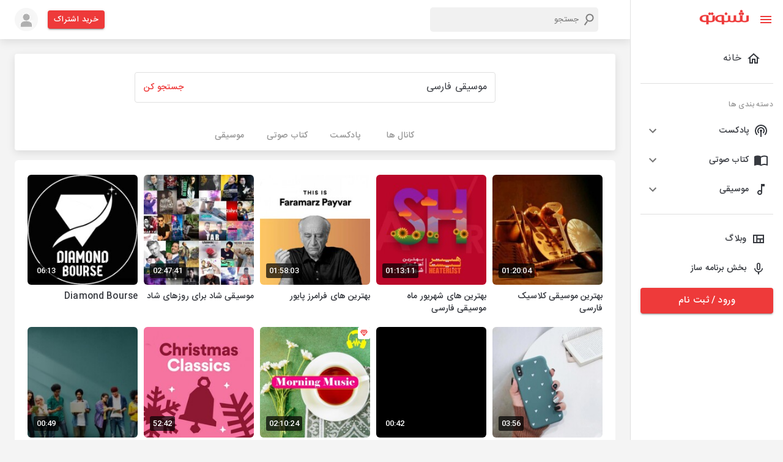

--- FILE ---
content_type: text/css; charset=UTF-8
request_url: https://shenoto.com/_next/static/css/ebaa576cf1434034.css
body_size: 523
content:
.pricing_shenotoBenefitTitle__UyrFa{color:#ee3a3a;font-size:22px;font-weight:500;margin-bottom:26px}.pricing_shenotoBenefitItem__PNlEd{display:flex;align-items:center}.pricing_shenotoBenefitItem__PNlEd span{font-size:18px;line-height:36px}.pricing_shenotoPackageItemCard__5ICXA{position:relative;display:flex;flex-direction:column;min-width:0;background-color:#fff;background-clip:border-box;background-clip:initial;border-radius:.25rem;margin-top:1rem;margin-bottom:1rem;padding:.5rem 1rem!important;min-height:80px;height:100%;justify-content:center;cursor:pointer}.pricing_shenotoPackageItem__2EXaB{display:flex;justify-content:space-between;align-items:center}.pricing_shenotoPackageItemRight__QIM9H{display:flex;justify-content:center;align-items:center}.pricing_shenotoPackageItem__2EXaB img{margin-left:20px}.pricing_discountNum__UpRgu{text-decoration:line-through;font-size:14px;color:#979797;margin:0 .5rem}.pricing_discountPersent__XuQX7{background-color:#00ac53;font-size:14px;color:#fff;padding:.2rem .5rem;border-radius:5px;margin:0 .5rem}.pricing_finalNumber__ijDB8{margin-left:1rem}

--- FILE ---
content_type: application/javascript; charset=UTF-8
request_url: https://shenoto.com/_next/static/chunks/pages/page/podcast-article-d24c7c16cc261658.js
body_size: 5747
content:
(self.webpackChunk_N_E=self.webpackChunk_N_E||[]).push([[3683],{90244:function(e,s,n){"use strict";var t=n(95318);s.Z=void 0;var i=t(n(64938)),c=n(85893),l=(0,i.default)([(0,c.jsx)("path",{d:"M11.99 2C6.47 2 2 6.48 2 12s4.47 10 9.99 10C17.52 22 22 17.52 22 12S17.52 2 11.99 2zM12 20c-4.42 0-8-3.58-8-8s3.58-8 8-8 8 3.58 8 8-3.58 8-8 8z"},"0"),(0,c.jsx)("path",{d:"M12.5 7H11v6l5.25 3.15.75-1.23-4.5-2.67z"},"1")],"AccessTime");s.Z=l},68971:function(e,s,n){"use strict";var t=n(95318);s.Z=void 0;var i=t(n(64938)),c=n(85893),l=(0,i.default)((0,c.jsx)("path",{d:"m16.24 11.51 1.57-1.57-3.75-3.75-1.57 1.57-4.14-4.13c-.78-.78-2.05-.78-2.83 0l-1.9 1.9c-.78.78-.78 2.05 0 2.83l4.13 4.13L3 17.25V21h3.75l4.76-4.76 4.13 4.13c.95.95 2.23.6 2.83 0l1.9-1.9c.78-.78.78-2.05 0-2.83l-4.13-4.13zm-7.06-.44L5.04 6.94l1.89-1.9L8.2 6.31 7.02 7.5l1.41 1.41 1.19-1.19 1.45 1.45-1.89 1.9zm7.88 7.89-4.13-4.13 1.9-1.9 1.45 1.45-1.19 1.19 1.41 1.41 1.19-1.19 1.27 1.27-1.9 1.9zm3.65-11.92c.39-.39.39-1.02 0-1.41l-2.34-2.34c-.47-.47-1.12-.29-1.41 0l-1.83 1.83 3.75 3.75 1.83-1.83z"}),"DesignServices");s.Z=l},92800:function(e,s,n){"use strict";var t=n(95318);s.Z=void 0;var i=t(n(64938)),c=n(85893),l=(0,i.default)([(0,c.jsx)("path",{d:"M20 3H4c-1.11 0-2 .89-2 2v12c0 1.1.89 2 2 2h4v2h8v-2h4c1.1 0 2-.9 2-2V5c0-1.11-.9-2-2-2zm0 14H4V5h16v12z"},"0"),(0,c.jsx)("path",{d:"M6 8.25h8v1.5H6zm10.5 1.5H18v-1.5h-1.5V7H15v4h1.5zm-6.5 2.5h8v1.5h-8zM7.5 15H9v-4H7.5v1.25H6v1.5h1.5z"},"1")],"DisplaySettings");s.Z=l},50891:function(e,s,n){"use strict";var t=n(95318);s.Z=void 0;var i=t(n(64938)),c=n(85893),l=(0,i.default)((0,c.jsx)("path",{d:"M20 4H4c-1.1 0-1.99.9-1.99 2L2 18c0 1.1.9 2 2 2h16c1.1 0 2-.9 2-2V6c0-1.1-.9-2-2-2zm0 4-8 5-8-5V6l8 5 8-5v2z"}),"Email");s.Z=l},83474:function(e,s,n){"use strict";var t=n(95318);s.Z=void 0;var i=t(n(64938)),c=n(85893),l=(0,i.default)([(0,c.jsx)("path",{d:"M12 3c-.46 0-.93.04-1.4.14-2.76.53-4.96 2.76-5.48 5.52-.48 2.61.48 5.01 2.22 6.56.43.38.66.91.66 1.47V19c0 1.1.9 2 2 2h.28c.35.6.98 1 1.72 1s1.38-.4 1.72-1H14c1.1 0 2-.9 2-2v-2.31c0-.55.22-1.09.64-1.46C18.09 13.95 19 12.08 19 10c0-3.87-3.13-7-7-7zm2 14h-4v-1h4v1zm-4 2v-1h4v1h-4zm5.31-5.26c-.09.08-.16.18-.24.26H8.92c-.08-.09-.15-.19-.24-.27-1.32-1.18-1.91-2.94-1.59-4.7.36-1.94 1.96-3.55 3.89-3.93.34-.07.68-.1 1.02-.1 2.76 0 5 2.24 5 5 0 1.43-.61 2.79-1.69 3.74z"},"0"),(0,c.jsx)("path",{d:"M11.5 11h1v3h-1z"},"1"),(0,c.jsx)("path",{d:"m9.6724 9.5808.7071-.7071 2.1214 2.1213-.7071.7071z"},"2"),(0,c.jsx)("path",{d:"m12.2081 11.7124-.707-.7071 2.1212-2.1214.7071.7072z"},"3")],"EmojiObjectsOutlined");s.Z=l},27547:function(e,s,n){"use strict";var t=n(95318);s.Z=void 0;var i=t(n(64938)),c=n(85893),l=(0,i.default)((0,c.jsx)("path",{d:"M12 12.75c1.63 0 3.07.39 4.24.9 1.08.48 1.76 1.56 1.76 2.73V18H6v-1.61c0-1.18.68-2.26 1.76-2.73 1.17-.52 2.61-.91 4.24-.91zM4 13c1.1 0 2-.9 2-2s-.9-2-2-2-2 .9-2 2 .9 2 2 2zm1.13 1.1c-.37-.06-.74-.1-1.13-.1-.99 0-1.93.21-2.78.58C.48 14.9 0 15.62 0 16.43V18h4.5v-1.61c0-.83.23-1.61.63-2.29zM20 13c1.1 0 2-.9 2-2s-.9-2-2-2-2 .9-2 2 .9 2 2 2zm4 3.43c0-.81-.48-1.53-1.22-1.85-.85-.37-1.79-.58-2.78-.58-.39 0-.76.04-1.13.1.4.68.63 1.46.63 2.29V18H24v-1.57zM12 6c1.66 0 3 1.34 3 3s-1.34 3-3 3-3-1.34-3-3 1.34-3 3-3z"}),"Groups");s.Z=l},39452:function(e,s,n){"use strict";var t=n(95318);s.Z=void 0;var i=t(n(64938)),c=n(85893),l=(0,i.default)((0,c.jsx)("path",{d:"M20 18c1.1 0 1.99-.9 1.99-2L22 5c0-1.1-.9-2-2-2H4c-1.1 0-2 .9-2 2v11c0 1.1.9 2 2 2H0c0 1.1.9 2 2 2h20c1.1 0 2-.9 2-2h-4zM4 5h16v11H4V5zm8 14c-.55 0-1-.45-1-1s.45-1 1-1 1 .45 1 1-.45 1-1 1z"}),"LaptopMac");s.Z=l},12398:function(e,s,n){"use strict";var t=n(95318);s.Z=void 0;var i=t(n(64938)),c=n(85893),l=(0,i.default)((0,c.jsx)("path",{d:"M12 14c1.66 0 2.99-1.34 2.99-3L15 5c0-1.66-1.34-3-3-3S9 3.34 9 5v6c0 1.66 1.34 3 3 3zm-1.2-9.1c0-.66.54-1.2 1.2-1.2.66 0 1.2.54 1.2 1.2l-.01 6.2c0 .66-.53 1.2-1.19 1.2-.66 0-1.2-.54-1.2-1.2V4.9zm6.5 6.1c0 3-2.54 5.1-5.3 5.1S6.7 14 6.7 11H5c0 3.41 2.72 6.23 6 6.72V21h2v-3.28c3.28-.48 6-3.3 6-6.72h-1.7z"}),"MicNone");s.Z=l},11145:function(e,s,n){"use strict";var t=n(95318);s.Z=void 0;var i=t(n(64938)),c=n(85893),l=(0,i.default)((0,c.jsx)("path",{d:"M6.62 10.79c1.44 2.83 3.76 5.14 6.59 6.59l2.2-2.2c.27-.27.67-.36 1.02-.24 1.12.37 2.33.57 3.57.57.55 0 1 .45 1 1V20c0 .55-.45 1-1 1-9.39 0-17-7.61-17-17 0-.55.45-1 1-1h3.5c.55 0 1 .45 1 1 0 1.25.2 2.45.57 3.57.11.35.03.74-.25 1.02l-2.2 2.2z"}),"Phone");s.Z=l},702:function(e,s,n){"use strict";n.r(s);var t=n(46574),i=n(66242),c=n(86886),l=n(99226),r=n(15861),o=(n(67294),n(25675)),x=n.n(o),a=n(39452),d=n(12398),h=n(90244),m=n(83474),p=n(92800),j=n(68971),f=n(27547),Z=n(11145),g=n(50891),u=n(25128),b=n(11163),v=n(9008),z=n.n(v),y=n(85893);s.default=function(){var e=(0,b.useRouter)(),s=[{icon:(0,y.jsx)(m.Z,{fontSize:"large",sx:{mb:1}}),title:"\u06cc\u06a9 \u0630\u0647\u0646 \u062e\u0644\u0627\u0642",desc:"\u0628\u0631\u0627\u06cc \u062a\u0648\u0644\u06cc\u062f \u0645\u062d\u062a\u0648\u0627\u06cc \u062c\u0630\u0627\u0628"},{icon:(0,y.jsx)(d.Z,{fontSize:"large",sx:{mb:1}}),title:" \u0645\u06cc\u06a9\u0631\u0648\u0641\u0648\u0646 \u0628\u0627 \u06a9\u06cc\u0641\u06cc\u062a \u0645\u062a\u0648\u0633\u0637 \u0628\u0647 \u0628\u0627\u0644\u0627",desc:"\u062c\u0647\u062a \u0636\u0628\u0637 \u0635\u062f\u0627\u06cc \u0634\u0645\u0627"},{icon:(0,y.jsx)(a.Z,{fontSize:"large",sx:{mb:1}}),title:"\u06cc\u06a9 \u06a9\u0627\u0645\u067e\u06cc\u0648\u062a\u0631 \u06cc\u0627 \u0644\u067e \u062a\u0627\u067e",desc:"\u06a9\u0647 \u0627\u0632 \u0622\u0646 \u0628\u0631\u0627\u06cc \u0648\u06cc\u0631\u0627\u06cc\u0634 \u0641\u0627\u06cc\u0644\u200c\u0647\u0627 \u0627\u0633\u062a\u0641\u0627\u062f\u0647 \u06a9\u0646\u06cc\u062f"},{icon:(0,y.jsx)(h.Z,{fontSize:"large",sx:{mb:1}}),title:"\u0645\u0642\u062f\u0627\u0631 \u0632\u06cc\u0627\u062f\u06cc \u0632\u0645\u0627\u0646",desc:"\u062a\u0627 \u0628\u0631\u0627\u06cc \u0633\u0627\u062e\u062a \u067e\u0627\u062f\u06a9\u0633\u062a \u0635\u0631\u0641 \u06a9\u0646\u06cc\u062f"}],n=[{icon:(0,y.jsx)(d.Z,{fontSize:"large",sx:{mb:1},color:"secondary"}),title:"\u0636\u0628\u0637"},{icon:(0,y.jsx)(p.Z,{fontSize:"large",sx:{mb:1},color:"secondary"}),title:"\u062a\u062f\u0648\u06cc\u0646"},{icon:(0,y.jsx)(j.Z,{fontSize:"large",sx:{mb:1},color:"secondary"}),title:"\u0647\u0648\u06cc\u062a \u0628\u0635\u0631\u06cc \u0648 \u0637\u0631\u0627\u062d\u06cc"},{icon:(0,y.jsx)(f.Z,{fontSize:"large",sx:{mb:1},color:"secondary"}),title:"\u062a\u0628\u0644\u06cc\u063a\u0627\u062a"}];return(0,y.jsxs)(t.Z,{maxWidth:"lg",sx:{my:{xs:3,md:5},px:{xs:0,md:3}},children:[(0,y.jsx)(z(),{children:(0,y.jsx)("link",{rel:"canonical",href:"https://shenoto.com"+e.asPath})}),(0,y.jsx)(i.Z,{className:"box-shadow-1",children:(0,y.jsxs)(c.ZP,{container:!0,spacing:2,children:[(0,y.jsx)(c.ZP,{item:!0,xs:12,sm:6,children:(0,y.jsx)(l.Z,{sx:{width:1,height:"450px",position:"relative"},children:(0,y.jsx)(x(),{src:"/images/podcast-article.jpg",alt:"podcast-article",layout:"fill",className:"cu-image-next"})})}),(0,y.jsx)(c.ZP,{item:!0,xs:12,sm:6,children:(0,y.jsxs)(l.Z,{sx:{display:"flex",flexDirection:"column",justifyContent:"center",height:1,p:2},children:[(0,y.jsx)(r.Z,{component:"span",sx:{width:"40px",height:"4px",background:"#EE3A3A",borderRadius:"2px",mb:2}}),(0,y.jsx)(r.Z,{component:"h1",variant:"h4",sx:{fontWeight:"bold",mb:4},children:"\u0631\u0627\u0647\u0646\u0645\u0627\u06cc \u0633\u0627\u062e\u062a \u067e\u0627\u062f\u06a9\u0633\u062a"}),(0,y.jsx)(r.Z,{children:"\u0627\u06cc\u0646 \u0631\u0627\u0647\u0646\u0645\u0627\u06cc \u0633\u0627\u062e\u062a \u067e\u0627\u062f\u06a9\u0633\u062a \u0628\u0647 \u0634\u0645\u0627 \u06a9\u0645\u06a9 \u0645\u06cc\u200c\u06a9\u0646\u062f \u062a\u0627 \u0628\u0627 \u0645\u0631\u0627\u062d\u0644\u060c \u0627\u0628\u0632\u0627\u0631\u0647\u0627 \u0648 \u0647\u0631 \u0622\u0646\u0686\u0647 \u06a9\u0647 \u062f\u0631 \u0637\u06cc \u0645\u0633\u06cc\u0631 \u062a\u0648\u0644\u06cc\u062f \u06cc\u06a9 \u0641\u0627\u06cc\u0644 \u0635\u0648\u062a\u06cc \u0648 \u0627\u0646\u062a\u0634\u0627\u0631 \u0622\u0646 \u0646\u06cc\u0627\u0632 \u062f\u0627\u0631\u06cc\u062f \u0622\u0634\u0646\u0627 \u0634\u0648\u06cc\u062f. \u067e\u06cc\u0634 \u0627\u0632 \u067e\u0631\u062f\u0627\u062e\u062a\u0646 \u0628\u0647 \u0627\u06cc\u0646 \u0645\u0648\u0636\u0648\u0639 \u0628\u0647 \u0627\u06cc\u0646 \u0622\u0645\u0627\u0631\u0647\u0627 \u062a\u0648\u062c\u0647 \u06a9\u0646\u06cc\u062f:"})]})})]})}),(0,y.jsxs)(c.ZP,{container:!0,rowSpacing:8,sx:{mb:8,mt:2},children:[(0,y.jsx)(c.ZP,{item:!0,xs:12,md:4,children:(0,y.jsxs)(l.Z,{sx:{display:"flex",flexDirection:"column",alignItems:"center"},children:[(0,y.jsx)(r.Z,{component:"span",variant:"h4",sx:{fontWeight:"bold"},children:"1000+"}),(0,y.jsx)(r.Z,{component:"span",className:"color-grey-2",children:"\u0628\u0627\u0631 \u067e\u062e\u0634 \u0628\u0647 \u0627\u0632\u0627\u06cc \u0647\u0631 \u0641\u0627\u06cc\u0644 \u067e\u0627\u062f\u06a9\u0633\u062a"})]})}),(0,y.jsx)(c.ZP,{item:!0,xs:12,md:4,children:(0,y.jsxs)(l.Z,{sx:{display:"flex",flexDirection:"column",alignItems:"center"},children:[(0,y.jsx)(r.Z,{component:"span",variant:"h4",sx:{fontWeight:"bold"},children:"30+"}),(0,y.jsx)(r.Z,{component:"span",variant:"h5",sx:{fontWeight:"bold"},children:"\u0645\u06cc\u0644\u06cc\u0648\u0646 \u062a\u0648\u0645\u0627\u0646"}),(0,y.jsx)(r.Z,{component:"span",className:"color-grey-2",children:"\u0645\u06cc\u0627\u0646\u06af\u06cc\u0646 \u062f\u0631\u0627\u0645\u062f \u0628\u0647 \u0627\u0632\u0627\u06cc \u0647\u0631 \u0627\u067e\u06cc\u0632\u0648\u062f \u0628\u0627 \u06af\u0630\u0631 \u0632\u0645\u0627\u0646"})]})}),(0,y.jsx)(c.ZP,{item:!0,xs:12,md:4,children:(0,y.jsxs)(l.Z,{sx:{display:"flex",flexDirection:"column",alignItems:"center"},children:[(0,y.jsx)(r.Z,{component:"span",variant:"h4",sx:{fontWeight:"bold"},children:"900,000+"}),(0,y.jsx)(r.Z,{component:"span",className:"color-grey-2",children:"\u06a9\u0627\u0631\u0628\u0631 \u062a\u0646\u0647\u0627 \u062f\u0631 \u0634\u0646\u0648\u062a\u0648"})]})})]}),(0,y.jsxs)(i.Z,{className:"box-shadow-1",sx:{py:5},children:[(0,y.jsxs)(l.Z,{sx:{backgroundImage:"url(/images/shape2.png)",backgroundRepeat:"no-repeat",backgroundSize:{xs:"contain",md:"unset"},backgroundPosition:"left"},children:[(0,y.jsx)(l.Z,{sx:{display:"flex",justifyContent:"center",mb:3},children:(0,y.jsx)(r.Z,{sx:{"&::after":{content:'""',display:"block",width:"60px",height:"5px",borderRadius:"3px",background:"#EE3A3A",mt:1},mb:2,display:"flex",flexDirection:"column",alignItems:"center",fontWeight:"bold"},component:"h2",variant:"h6",children:"\u0645\u0631\u0627\u062d\u0644 \u062a\u0648\u0644\u06cc\u062f \u067e\u0627\u062f\u06a9\u0633\u062a"})}),(0,y.jsxs)(c.ZP,{container:!0,sx:{px:{xs:2,sm:5,lg:10}},rowSpacing:10,children:[(0,y.jsx)(c.ZP,{item:!0,children:(0,y.jsxs)(r.Z,{sx:{textAlign:"center"},children:["\u0627\u06af\u0631 \u0642\u0628\u0644\u0627 \u062f\u0631 \u0632\u0645\u06cc\u0646\u0647 \u0633\u0627\u062e\u062a \u0641\u0627\u06cc\u0644\u200c\u0647\u0627\u06cc \u0635\u0648\u062a\u06cc \u0641\u0639\u0627\u0644\u06cc\u062a \u0646\u06a9\u0631\u062f\u0647 \u0628\u0627\u0634\u06cc\u062f\u060c \u0627\u0646\u062c\u0627\u0645 \u0627\u06cc\u0646 \u06a9\u0627\u0631 \u0628\u0631\u0627\u06cc \u0628\u0627\u0631 \u0627\u0648\u0644 \u0645\u06cc\u200c\u062a\u0648\u0627\u0646\u062f \u06a9\u0627\u0645\u0644\u0627\u064b \u06af\u06cc\u062c\u200c\u06a9\u0646\u0646\u062f\u0647 \u0628\u0627\u0634\u062f\u060c \u0627\u0645\u0627 \u0634\u0646\u0648\u062a\u0648 \u0628\u0647 \u0639\u0646\u0648\u0627\u0646 \u0645\u062c\u0645\u0648\u0639\u0647\u200c\u0627\u06cc \u0641\u0639\u0627\u0644 \u062f\u0631 \u0627\u06cc\u0646 \u0632\u0645\u06cc\u0646\u0647 \u0645\u06cc\u200c\u062a\u0648\u0627\u0646\u062f \u06cc\u06a9 \u0631\u0627\u0647\u0646\u0645\u0627\u06cc \u06af\u0627\u0645 \u0628\u0647 \u06af\u0627\u0645 \u0627\u0631\u0627\u0626\u0647 \u062f\u0647\u062f \u06a9\u0647 \u062f\u0631 \u062a\u0645\u0627\u0645\u06cc \u0645\u0631\u0627\u062d\u0644 \u0628\u0647 \u0634\u0645\u0627 \u06a9\u0645\u06a9 \u06a9\u0646\u062f.",(0,y.jsx)("br",{}),"\u0627\u06cc\u0646 \u0645\u0631\u0627\u062d\u0644 \u0639\u0628\u0627\u0631\u062a\u0646\u062f \u0627\u0632:"]})}),(0,y.jsx)(c.ZP,{item:!0,children:(0,y.jsxs)(l.Z,{sx:{width:{md:"70%"}},children:[(0,y.jsx)(r.Z,{component:"h3",sx:{"&::before":{content:'"1. "',color:"#EE3A3A"},fontWeight:"bold",mb:2},className:"font-size-18",children:"\u062a\u0648\u0644\u06cc\u062f \u0645\u062d\u062a\u0648\u0627"}),(0,y.jsx)(r.Z,{children:"\u0645\u062d\u062a\u0648\u0627\u06cc \u062c\u0630\u0627\u0628 \u0646\u0642\u0634 \u0645\u0647\u0645\u06cc \u062f\u0631 \u062c\u0630\u0628 \u0645\u062e\u0627\u0637\u0628 \u062f\u0627\u0631\u062f. \u0628\u0631\u0627\u06cc \u0627\u06cc\u0646 \u0645\u0646\u0638\u0648\u0631 \u0645\u06cc\u200c\u062a\u0648\u0627\u0646\u06cc\u062f \u062f\u0631 \u0632\u0645\u06cc\u0646\u0647 \u062a\u062e\u0635\u0635 \u062e\u0648\u062f \u0627\u0642\u062f\u0627\u0645 \u0628\u0647 \u0633\u0627\u062e\u062a \u067e\u0627\u062f\u06a9\u0633\u062a \u06a9\u0646\u06cc\u062f. \u067e\u0633 \u0642\u0628\u0644 \u0627\u0632 \u0627\u06cc\u0646\u06a9\u0647 \u0633\u0631\u0627\u063a \u0645\u0631\u0627\u062d\u0644 \u062c\u0645\u0639\u200c\u0622\u0648\u0631\u06cc \u0627\u0637\u0644\u0627\u0639\u0627\u062a \u0648 \u06cc\u0627 \u0636\u0628\u0637 \u0628\u0631\u0648\u06cc\u062f\u060c \u0627\u0628\u062a\u062f\u0627 \u06cc\u06a9 \u062d\u0648\u0632\u0647 \u0631\u0627 \u062f\u0631 \u0646\u0638\u0631 \u0628\u06af\u06cc\u0631\u06cc\u062f \u0648 \u0628\u0631 \u0627\u0633\u0627\u0633 \u0622\u0646 \u0628\u0631\u0627\u06cc 10 \u0642\u0633\u0645\u062a\u060c \u0645\u0648\u0636\u0648\u0639 \u062a\u0639\u06cc\u06cc\u0646 \u06a9\u0646\u06cc\u062f. \u0633\u067e\u0633 \u062d\u062f\u0627\u0642\u0644 \u0628\u0631\u0627\u06cc 2 \u0642\u0633\u0645\u062a \u0627\u0637\u0644\u0627\u0639\u0627\u062a \u0631\u0627 \u062c\u0645\u0639\u200c\u0622\u0648\u0631\u06cc \u06a9\u0631\u062f\u0647 \u0648 \u0645\u062a\u0646 \u0631\u0627 \u0622\u0645\u0627\u062f\u0647 \u06a9\u0646\u06cc\u062f."})]})}),(0,y.jsx)(c.ZP,{item:!0,sx:{display:"flex",justifyContent:"right"},children:(0,y.jsxs)(l.Z,{sx:{width:{md:"70%"}},children:[(0,y.jsx)(r.Z,{component:"h3",sx:{"&::before":{content:'"2. "',color:"#EE3A3A"},fontWeight:"bold",mb:2},className:"font-size-18",children:"\u0636\u0628\u0637"}),(0,y.jsx)(r.Z,{children:"\u06cc\u06a9\u06cc \u0627\u0632 \u0645\u0647\u0645\u200c\u062a\u0631\u06cc\u0646 \u0648 \u0686\u0627\u0644\u0634\u200c\u0628\u0631\u0627\u0646\u06af\u06cc\u0632\u062a\u0631\u06cc\u0646 \u0628\u062e\u0634\u200c\u0647\u0627\u06cc\u06cc \u06a9\u0647 \u062f\u0631 \u0631\u0627\u0647\u0646\u0645\u0627\u06cc \u0633\u0627\u062e\u062a \u067e\u0627\u062f\u06a9\u0633\u062a \u0628\u0627\u06cc\u062f \u0628\u0647 \u0622\u0646 \u062a\u0648\u062c\u0647 \u06a9\u0646\u06cc\u062f\u060c \u0645\u0631\u062d\u0644\u0647 \u0636\u0628\u0637 \u0627\u0633\u062a. \u0686\u0631\u0627 \u06a9\u0647 \u062d\u062a\u06cc \u0627\u06af\u0631 \u062f\u0631 \u0628\u062e\u0634 \u062a\u0648\u0644\u06cc\u062f \u0645\u062d\u062a\u0648\u0627 \u062e\u0648\u0628 \u0639\u0645\u0644 \u06a9\u0646\u06cc\u062f \u0627\u0645\u0627 \u06a9\u06cc\u0641\u06cc\u062a \u0636\u0628\u0637 \u0645\u0646\u0627\u0633\u0628\u06cc \u0646\u062f\u0627\u0634\u062a\u0647 \u0628\u0627\u0634\u06cc\u062f\u060c \u0645\u062e\u0627\u0637\u0628 \u062c\u0630\u0628 \u0622\u0646 \u0646\u0645\u06cc\u200c\u0634\u0648\u062f. \u0628\u0631\u0627\u06cc \u0627\u06cc\u0646 \u0627\u0645\u0631 \u0628\u0627\u06cc\u062f \u0627\u0632 \u0627\u0645\u06a9\u0627\u0646\u0627\u062a \u0636\u0628\u0637 \u062e\u0648\u0628 \u0648 \u0645\u0646\u0627\u0633\u0628 \u0628\u0647\u0631\u0647 \u0628\u06af\u06cc\u0631\u06cc\u062f."})]})}),(0,y.jsx)(c.ZP,{item:!0,children:(0,y.jsxs)(l.Z,{sx:{width:{md:"70%"}},children:[(0,y.jsx)(r.Z,{component:"h3",sx:{"&::before":{content:'"3. "',color:"#EE3A3A"},fontWeight:"bold",mb:2},className:"font-size-18",children:"\u0648\u06cc\u0631\u0627\u06cc\u0634"}),(0,y.jsx)(r.Z,{children:"\u067e\u0633 \u0627\u0632 \u0627\u06cc\u0646\u06a9\u0647 \u0641\u0627\u06cc\u0644 \u0631\u0627 \u0636\u0628\u0637 \u06a9\u0631\u062f\u06cc\u062f \u0628\u0627\u06cc\u062f \u0628\u0627 \u0627\u0633\u062a\u0641\u0627\u062f\u0647 \u0627\u0632 \u0627\u0628\u0632\u0627\u0631\u0647\u0627\u06cc\u06cc \u0646\u0638\u06cc\u0631 Adobe Audition \u0641\u0627\u06cc\u0644 \u0631\u0627 \u062a\u062f\u0648\u06cc\u0646 \u06a9\u0646\u06cc\u062f. \u0635\u062f\u0627\u0647\u0627 \u0631\u0627 \u062a\u0646\u0638\u06cc\u0645 \u06a9\u0646\u06cc\u062f\u060c \u062f\u0631 \u0628\u062e\u0634\u200c\u0647\u0627\u06cc \u0645\u0648\u0631\u062f \u0646\u06cc\u0627\u0632 \u0645\u0648\u0633\u06cc\u0642\u06cc \u06cc\u0627 \u0635\u062f\u0627\u06cc \u0632\u0645\u06cc\u0646\u0647 \u0627\u0636\u0627\u0641\u0647 \u06a9\u0646\u06cc\u062f \u0648 \u0628\u062e\u0634\u200c\u0647\u0627\u06cc \u0627\u0636\u0627\u0641\u06cc \u0631\u0627 \u062d\u0630\u0641 \u06a9\u0646\u06cc\u062f. \u0627\u06cc\u0646 \u0627\u0642\u062f\u0627\u0645 \u0645\u06cc\u200c\u062a\u0648\u0627\u0646\u062f \u0628\u0647 \u062c\u0630\u0627\u0628\u06cc\u062a \u067e\u0627\u062f\u06a9\u0633\u062a \u0628\u06cc\u0627\u0641\u0632\u0627\u06cc\u062f \u0648 \u0645\u062e\u0627\u0637\u0628 \u0631\u0627 \u062a\u0631\u063a\u06cc\u0628 \u06a9\u0646\u062f \u06a9\u0647 \u062a\u0627 \u0627\u0646\u062a\u0647\u0627\u06cc \u0641\u0627\u06cc\u0644 \u0628\u0627 \u0634\u0645\u0627 \u0647\u0645\u0631\u0627\u0647 \u0628\u0627\u0634\u062f."})]})}),(0,y.jsx)(c.ZP,{item:!0,sx:{display:"flex",justifyContent:"right"},children:(0,y.jsxs)(l.Z,{sx:{width:{md:"70%"}},children:[(0,y.jsx)(r.Z,{component:"h3",sx:{"&::before":{content:'"4. "',color:"#EE3A3A"},fontWeight:"bold",mb:2},className:"font-size-18",children:"\u0627\u0646\u062a\u0634\u0627\u0631"}),(0,y.jsx)(r.Z,{children:"\u0628\u0633\u062a\u0631 \u0627\u0646\u062a\u0634\u0627\u0631 \u0627\u0632 \u0645\u0648\u0636\u0648\u0639\u0627\u062a \u0686\u0627\u0644\u0634\u200c\u0628\u0631\u0627\u0646\u06af\u06cc\u0632 \u0627\u0633\u062a. \u062f\u0631 \u062d\u0627\u0644\u06cc \u06a9\u0647 \u0647\u0645\u0648\u0627\u0631\u0647 \u0628\u0633\u062a\u0631\u0647\u0627\u06cc \u062e\u0627\u0631\u062c\u06cc \u0645\u0634\u06a9\u0644\u0627\u062a\u06cc \u0631\u0627 \u0633\u0631 \u0631\u0627\u0647 \u06a9\u0627\u0631\u0628\u0631\u0627\u0646 \u0627\u06cc\u0631\u0627\u0646\u06cc \u0642\u0631\u0627\u0631 \u0645\u06cc\u200c\u062f\u0647\u0646\u062f\u060c \u0634\u0645\u0627 \u0645\u06cc\u200c\u062a\u0648\u0627\u0646\u06cc\u062f \u0628\u0647 \u0635\u0648\u0631\u062a \u0631\u0627\u06cc\u06af\u0627\u0646 \u0627\u0632 \u062e\u062f\u0645\u0627\u062a \u0634\u0646\u0648\u062a\u0648 \u0628\u0631\u0627\u06cc \u0628\u0631\u0646\u0627\u0645\u0647\u200c\u0633\u0627\u0632\u0627\u0646 \u0628\u0647\u0631\u0647\u200c\u0645\u0646\u062f \u0634\u0648\u06cc\u062f \u0648 \u0641\u0627\u06cc\u0644 \u062e\u0648\u062f \u0631\u0627 \u062f\u0631 \u0627\u06cc\u0646 \u0628\u0633\u062a\u0631 \u0622\u067e\u0644\u0648\u062f \u06a9\u0646\u06cc\u062f. \u0633\u067e\u0633 \u0627\u0632 \u0637\u0631\u06cc\u0642 RSS FEED \u062f\u0631 \u0633\u0627\u06cc\u0631 \u067e\u0627\u062f\u06a9\u0686\u0631\u0647\u0627 \u0646\u0638\u06cc\u0631 Catsbox\u060c Apple Podcasts \u0648... \u0646\u06cc\u0632 \u0641\u0627\u06cc\u0644 \u062e\u0648\u062f \u0631\u0627 \u062f\u0631 \u062f\u0633\u062a\u0631\u0633 \u0645\u062e\u0627\u0637\u0628\u06cc\u0646 \u0642\u0631\u0627\u0631 \u062f\u0647\u06cc\u062f."})]})})]})]}),(0,y.jsxs)(l.Z,{sx:{backgroundImage:"url(/images/shape1.png)",backgroundRepeat:"no-repeat",backgroundSize:{xs:"contain",md:"unset"},backgroundPosition:"right",my:10,px:{xs:2,sm:5,lg:10}},children:[(0,y.jsx)(l.Z,{sx:{display:"flex",justifyContent:"center"},children:(0,y.jsx)(r.Z,{sx:{"&::after":{content:'""',display:"block",width:"60px",height:"5px",borderRadius:"3px",background:"#EE3A3A",mt:1},mb:2,display:"flex",flexDirection:"column",alignItems:"center",fontWeight:"bold"},component:"h2",variant:"h6",children:"\u0627\u0628\u0632\u0627\u0631 \u0647\u0627\u06cc \u0645\u0648\u0631\u062f \u0646\u06cc\u0627\u0632"})}),(0,y.jsxs)(r.Z,{sx:{textAlign:"center"},children:["\u0627\u0632 \u0645\u0648\u0636\u0648\u0639\u0627\u062a\u06cc \u06a9\u0647 \u062f\u0631 \u0647\u0631 \u0631\u0627\u0647\u0646\u0645\u0627\u06cc \u0633\u0627\u062e\u062a \u067e\u0627\u062f\u06a9\u0633\u062a \u0628\u0627\u06cc\u062f \u0628\u0647 \u0622\u0646 \u067e\u0631\u062f\u0627\u062e\u062a\u060c \u0645\u0628\u062d\u062b \u0644\u0648\u0627\u0632\u0645 \u0648 \u0627\u0628\u0632\u0627\u0631\u0647\u0627\u06cc \u0645\u0648\u0631\u062f \u0646\u06cc\u0627\u0632 \u0627\u0633\u062a. \u0627\u0645\u0627 \u0628\u0631 \u062e\u0644\u0627\u0641 \u062a\u0635\u0648\u0631 \u0639\u0645\u0648\u0645\u060c \u0628\u0631\u0627\u06cc \u0636\u0628\u0637 \u067e\u0627\u062f\u06a9\u0633\u062a \u0646\u06cc\u0627\u0632 \u0628\u0647 \u0635\u0631\u0641 \u0647\u0632\u06cc\u0646\u0647 \u0632\u06cc\u0627\u062f\u06cc \u0646\u06cc\u0633\u062a.",(0,y.jsx)("br",{}),"\u0627\u06cc\u0646 \u0627\u0628\u0632\u0627\u0631\u0647\u0627 \u0639\u0628\u0627\u0631\u062a\u0646\u062f \u0627\u0632:"]}),(0,y.jsx)(l.Z,{sx:{my:10},children:(0,y.jsx)(c.ZP,{container:!0,spacing:4,children:s.map((function(e){return(0,y.jsx)(c.ZP,{item:!0,xs:12,sm:6,md:3,children:(0,y.jsx)(i.Z,{className:"box-shadow-1",sx:{p:2,aspectRatio:"1/1"},children:(0,y.jsxs)(l.Z,{sx:{display:"flex",flexDirection:"column",alignItems:"center",justifyContent:"center",height:1},children:[e.icon,(0,y.jsx)(r.Z,{sx:{fontWeight:"bold",textAlign:"center",mb:1},children:e.title}),(0,y.jsx)(r.Z,{className:"font-size-12",sx:{textAlign:"center"},children:e.desc})]})})})}))})}),(0,y.jsx)(l.Z,{sx:{display:"flex",justifyContent:"center"},children:(0,y.jsx)(r.Z,{sx:{"&::after":{content:'""',display:"block",width:"60px",height:"5px",borderRadius:"3px",background:"#4A2377",mt:1},mb:2,display:"flex",flexDirection:"column",alignItems:"center",fontWeight:"bold"},component:"h2",variant:"h6",children:"\u0634\u0646\u0648\u0628\u0627\u06a9\u0633\u060c \u0633\u0627\u062f\u0647 \u062a\u0631\u06cc\u0646 \u0631\u0648\u0634 \u0633\u0627\u062e\u062a \u067e\u0627\u062f\u06a9\u0633\u062a"})}),(0,y.jsx)(r.Z,{sx:{textAlign:"center"},children:"\u062f\u0631 \u0645\u0633\u06cc\u0631 \u062a\u0648\u0644\u06cc\u062f \u067e\u0627\u062f\u06a9\u0633\u062a \u0634\u0645\u0627 \u0628\u0647 \u06cc\u06a9 \u0631\u0627\u0647\u0646\u0645\u0627\u06cc \u0633\u0627\u062e\u062a \u067e\u0627\u062f\u06a9\u0633\u062a \u0646\u06cc\u0627\u0632 \u062f\u0627\u0631\u06cc\u062f \u062a\u0627 \u062f\u0631 \u062a\u0645\u0627\u0645 \u0645\u0631\u0627\u062d\u0644 \u0634\u0645\u0627 \u0631\u0627 \u06cc\u0627\u0631\u06cc \u06a9\u0631\u062f\u0647 \u0648 \u0645\u0627\u0646\u0646\u062f \u0645\u0634\u0627\u0648\u0631\u06cc \u06a9\u0627\u0631\u0628\u0644\u062f \u0647\u0645\u0631\u0627\u0647 \u0634\u0645\u0627 \u0628\u0627\u0634\u062f. \u0634\u0646\u0648\u0628\u0627\u06a9\u0633 \u06cc\u06a9\u06cc \u0627\u0632 \u0632\u06cc\u0631 \u0645\u062c\u0645\u0648\u0639\u0647\u200c\u0647\u0627\u06cc \u0634\u0646\u0648\u062a\u0648 \u0627\u0633\u062a \u06a9\u0647 \u062f\u0631 \u0648\u0627\u0642\u0639 \u06cc\u06a9 \u0627\u0633\u062a\u0648\u062f\u06cc\u0648 \u062a\u062e\u0635\u0635\u06cc \u0633\u0627\u062e\u062a \u067e\u0627\u062f\u06a9\u0633\u062a \u0628\u0647 \u0634\u0645\u0627\u0631 \u0645\u06cc\u200c\u0631\u0648\u062f \u06a9\u0647 \u0628\u0631 \u062d\u0633\u0628 \u0646\u06cc\u0627\u0632 \u0634\u0645\u0627 \u062f\u0631 \u0645\u0633\u06cc\u0631 \u062a\u0647\u06cc\u0647 \u0648 \u062a\u0648\u0644\u06cc\u062f \u06cc\u06a9 \u067e\u0627\u062f\u06a9\u0633\u062a \u0647\u0645\u0631\u0627\u0647 \u0634\u0645\u0627\u0633\u062a. \u0627\u06cc\u0646 \u0645\u062c\u0645\u0648\u0639\u0647 \u062a\u0627 \u06a9\u0646\u0648\u0646:"})]}),(0,y.jsx)(l.Z,{children:(0,y.jsx)(x(),{src:"/images/podcast-article-stats.png",alt:"podcast-article",width:"1155px",height:"334px"})}),(0,y.jsx)(l.Z,{sx:{display:"flex",justifyContent:"center",mt:10},children:(0,y.jsx)(r.Z,{sx:{"&::after":{content:'""',display:"block",width:"60px",height:"5px",borderRadius:"3px",background:"#4A2377",mt:1},mb:2,display:"flex",flexDirection:"column",alignItems:"center",fontWeight:"bold"},component:"h2",variant:"h6",children:"\u0634\u0646\u0648\u0628\u0627\u06a9\u0633 \u0686\u0647 \u062e\u062f\u0645\u0627\u062a\u06cc \u0631\u0627 \u0627\u0631\u0627\u0626\u0647 \u0645\u06cc\u200c\u062f\u0647\u062f\u061f"})}),(0,y.jsx)(l.Z,{sx:{mb:5,px:2},children:(0,y.jsx)(r.Z,{sx:{textAlign:"center"},children:"\u0628\u0631 \u062d\u0633\u0628 \u0646\u06cc\u0627\u0632 \u0634\u0645\u0627\u060c \u0634\u0646\u0648\u0628\u0627\u06a9\u0633 \u0645\u06cc\u200c\u062a\u0648\u0627\u0646\u062f \u062f\u0631 \u0645\u0631\u0627\u062d\u0644 \u0645\u062e\u062a\u0644\u0641 \u062a\u0648\u0644\u06cc\u062f \u067e\u0627\u062f\u06a9\u0633\u062a \u0628\u0647 \u0634\u0645\u0627 \u06a9\u0645\u06a9 \u06a9\u0646\u062f \u06a9\u0647 \u0639\u0628\u0627\u0631\u062a\u0646\u062f \u0627\u0632:"})}),(0,y.jsx)(l.Z,{sx:{mx:{xs:5,sm:8,lg:15}},children:(0,y.jsx)(c.ZP,{container:!0,spacing:4,children:n.map((function(e){return(0,y.jsx)(c.ZP,{item:!0,xs:12,sm:6,md:3,children:(0,y.jsx)(i.Z,{className:"box-shadow-1",sx:{p:2,aspectRatio:"1/1",borderRadius:5},children:(0,y.jsxs)(l.Z,{sx:{display:"flex",flexDirection:"column",alignItems:"center",justifyContent:"center",height:1},children:[e.icon,(0,y.jsx)(r.Z,{sx:{fontWeight:"bold",textAlign:"center"},children:e.title})]})})})}))})}),(0,y.jsx)(l.Z,{sx:{mt:15},children:(0,y.jsx)(l.Z,{sx:{display:"flex",justifyContent:"center"},children:(0,y.jsx)(r.Z,{sx:{"&::after":{content:'""',display:"block",width:"60px",height:"5px",borderRadius:"3px",background:"#EE3A3A",mt:1},display:"flex",flexDirection:"column",alignItems:"center"},component:"h2",children:"\u0628\u0627 \u0645\u0627 \u062f\u0631 \u062a\u0645\u0627\u0633 \u0628\u0627\u0634\u06cc\u062f"})})}),(0,y.jsxs)(l.Z,{sx:{display:"flex",justifyContent:"center",gap:4,my:3},children:[(0,y.jsx)("a",{href:"tel:02188511128",children:(0,y.jsx)(Z.Z,{fontSize:"large"})}),(0,y.jsx)("a",{href:"mailto:info@shenoto.com",children:(0,y.jsx)(g.Z,{fontSize:"large"})}),(0,y.jsx)("a",{href:"https://t.me/shenoto",target:"_blank",children:(0,y.jsx)(u.Z,{fontSize:"large"})})]}),(0,y.jsx)(l.Z,{sx:{"&::after":{content:'""',display:"block",width:"60px",height:"2px",borderRadius:"3px",background:"#000",mt:3},display:"flex",flexDirection:"column",alignItems:"center",mb:3,px:2},children:(0,y.jsx)(r.Z,{sx:{textAlign:"center"},children:"\u062e\u06cc\u0627\u0628\u0627\u0646 \u0648\u0644\u06cc\u0639\u0635\u0631\u060c \u0628\u0627\u0644\u0627\u062a\u0631 \u0627\u0632 \u067e\u0627\u0631\u06a9 \u0633\u0627\u0639\u06cc\u060c \u062e\u06cc\u0627\u0628\u0627\u0646 \u06f3\u06f4 \u060c \u067e\u0644\u0627\u06a9 \u06f4, \u0634\u0631\u06a9\u062a \u0628\u0633\u062a\u0631 \u0647\u0648\u0634\u0645\u0646\u062f \u0631\u0633\u0627 \u0622\u0648\u0627"})}),(0,y.jsxs)(l.Z,{sx:{textAlign:"center"},children:[(0,y.jsx)(r.Z,{sx:{mb:1},children:"info@shenoto.com"}),(0,y.jsx)(r.Z,{sx:{mb:1},dir:"ltr",children:"021 88511128-9"}),(0,y.jsx)(r.Z,{dir:"ltr",children:"@shenotoPR"})]})]})]})}},91164:function(e,s,n){(window.__NEXT_P=window.__NEXT_P||[]).push(["/page/podcast-article",function(){return n(702)}])}},function(e){e.O(0,[9774,2888,179],(function(){return s=91164,e(e.s=s);var s}));var s=e.O();_N_E=s}]);